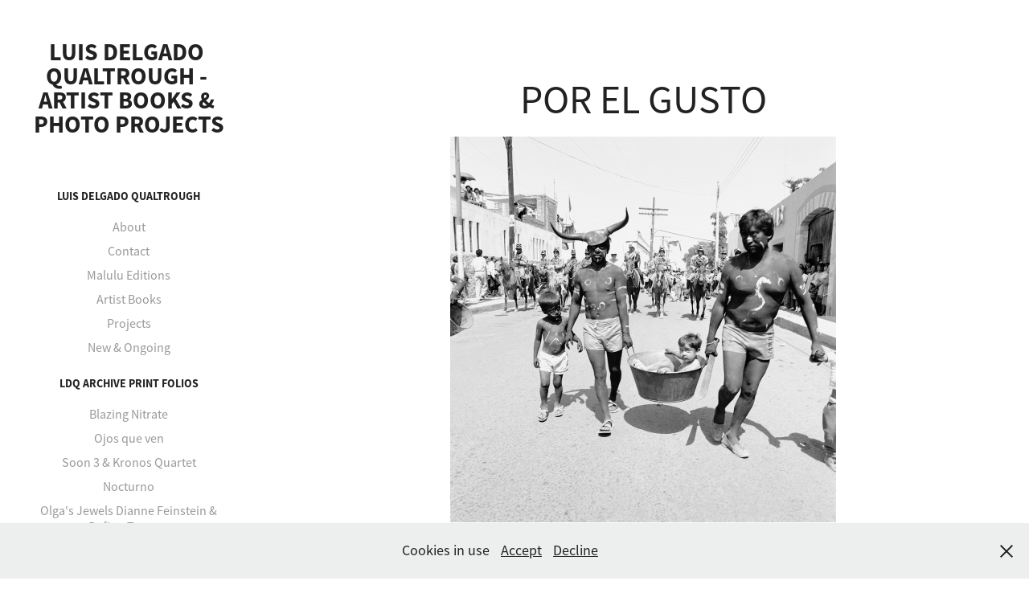

--- FILE ---
content_type: text/html; charset=utf-8
request_url: https://delgadofoto.com/por-el-gusto
body_size: 7892
content:
<!DOCTYPE HTML>
<html lang="en-US">
<head>
  <meta charset="UTF-8" />
  <meta name="viewport" content="width=device-width, initial-scale=1" />
      <meta name="keywords"  content="luisdelgado,photography,fotografía,artistbooks,librosdeartista,fineart,socialcomentary,chicano,mexamerican,mexicanphotography,fotografiamexicana,carnaval,puebla,huejotzingo,tlaxcala,mexic" />
      <meta name="description"  content="Luis Delgado Qualtrough photographer &amp; artist book maker. Fotografo y creador de libros de artista. Malulu Editions" />
      <meta name="twitter:card"  content="summary_large_image" />
      <meta name="twitter:site"  content="@AdobePortfolio" />
      <meta  property="og:title" content="Luis Delgado - Artist Books &amp; Fine Art Editions - Por el Gusto" />
      <meta  property="og:description" content="Luis Delgado Qualtrough photographer &amp; artist book maker. Fotografo y creador de libros de artista. Malulu Editions" />
      <meta  property="og:image" content="https://cdn.myportfolio.com/5f7e6b8930c021249117e0cd8ad22863/79cc8666-1122-4cb9-b2af-2ba9351951c7_car_1x1.jpg?h=3cd2aae87b35a9eec8465afd47e61b06" />
        <link rel="icon" href="https://cdn.myportfolio.com/5f7e6b8930c021249117e0cd8ad22863/5a4e9b77-1710-47f8-bcd0-d92446d0f626_carw_1x1x32.jpg?h=bf25584a07fafbc7a378801474fffa65" />
        <link rel="apple-touch-icon" href="https://cdn.myportfolio.com/5f7e6b8930c021249117e0cd8ad22863/b894d8fe-40a3-4944-808e-821860484c62_carw_1x1x180.jpg?h=292467315bbd86a5f4a9beeb8a1b02e2" />
      <link rel="stylesheet" href="/dist/css/main.css" type="text/css" />
      <link rel="stylesheet" href="https://cdn.myportfolio.com/5f7e6b8930c021249117e0cd8ad22863/601d2849571f894cf61814b467ed02d61756605255.css?h=ebb193284c12df9e0a85e6acccd2118a" type="text/css" />
    <link rel="canonical" href="https://delgadofoto.com/por-el-gusto" />
      <title>Luis Delgado - Artist Books &amp; Fine Art Editions - Por el Gusto</title>
    <script type="text/javascript" src="//use.typekit.net/ik/[base64].js?cb=8dae7d4d979f383d5ca1dd118e49b6878a07c580" async onload="
    try {
      window.Typekit.load();
    } catch (e) {
      console.warn('Typekit not loaded.');
    }
    "></script>
</head>
  <body class="transition-enabled">  <div class='page-background-video page-background-video-with-panel'>
  </div>
  <div class="js-responsive-nav">
    <div class="responsive-nav has-social">
      <div class="close-responsive-click-area js-close-responsive-nav">
        <div class="close-responsive-button"></div>
      </div>
          <nav data-hover-hint="nav">
              <ul class="group">
                  <li class="gallery-title"><a href="/luisdelgadoqualtrough" >Luis Delgado Qualtrough</a></li>
            <li class="project-title"><a href="/about" >About</a></li>
            <li class="project-title"><a href="/contact" >Contact</a></li>
            <li class="project-title"><a href="/malulueditions" >Malulu Editions</a></li>
            <li class="project-title"><a href="/artistbooks" >Artist Books</a></li>
            <li class="project-title"><a href="/printfolios" >Projects</a></li>
            <li class="project-title"><a href="/new-ongoing" >New &amp; Ongoing</a></li>
              </ul>
              <ul class="group">
                  <li class="gallery-title"><a href="/copy-of-projects" >LDQ Archive Print Folios</a></li>
            <li class="project-title"><a href="/copy-of-blazing-nitrate" >Blazing Nitrate</a></li>
            <li class="project-title"><a href="/copy-of-nocturno" >Ojos que ven</a></li>
            <li class="project-title"><a href="/soon-3-kronos-quartet" >Soon 3 &amp; Kronos Quartet</a></li>
            <li class="project-title"><a href="/copy-of-olgas-jewels-dianne-feinstein-rufino-tamayo" >Nocturno</a></li>
            <li class="project-title"><a href="/feinsteintamayo" >Olga's Jewels Dianne Feinstein &amp; Rufino Tamayo</a></li>
              </ul>
              <ul class="group">
                  <li class="gallery-title"><a href="/copy-of-arbor-the-organic-manifesto" >Panoramas</a></li>
            <li class="project-title"><a href="/catedral" >Catedral Metropolitana</a></li>
            <li class="project-title"><a href="/nevadadessert" >C-41 Nevada Pano</a></li>
              </ul>
              <ul class="group">
                  <li class="gallery-title"><a href="/cuadernos-mexicanos" >Cuadernos Mexicanos</a></li>
            <li class="project-title"><a href="/atlequisayan" >Atlequisayan Sierra Totonaco Portraits</a></li>
            <li class="project-title"><a href="/mexico-juvenil" >Mexico Juvenil</a></li>
            <li class="project-title"><a href="/nocturno" >Nocturno</a></li>
            <li class="project-title"><a href="/ojos" >Ojos que no ven</a></li>
            <li class="project-title"><a href="/copy-of-ojos-que-no-ven" >Ojos que ven</a></li>
            <li class="project-title"><a href="/tun" >Tun</a></li>
            <li class="project-title"><a href="/por-el-gusto" class="active">Por el Gusto</a></li>
            <li class="project-title"><a href="/copy-of-frases-celebres-mexicanas-1" >Frases Celebres Mexicanas</a></li>
            <li class="project-title"><a href="/cuentoscostenos" >Cuentos Costeños</a></li>
              </ul>
              <ul class="group">
                  <li class="gallery-title"><a href="/witness" >Witness</a></li>
            <li class="project-title"><a href="/no-release" >No Release</a></li>
              </ul>
              <ul class="group">
                  <li class="gallery-title"><a href="/glyphs" >Glyphs &amp; Signs</a></li>
            <li class="project-title"><a href="/copy-of-loteria-cosmologica" >Loteria Cosmologica</a></li>
            <li class="project-title"><a href="/codex-delgadensis" >Codex Delgadensis</a></li>
            <li class="project-title"><a href="/analisis" >Analisis Forense del Coco</a></li>
              </ul>
              <ul class="group">
                  <li class="gallery-title"><a href="/lament" >Lament</a></li>
            <li class="project-title"><a href="/capital-crimes" >Capital Crimes</a></li>
            <li class="project-title"><a href="/unfathomable" >Unfathomable Humanity</a></li>
            <li class="project-title"><a href="/circumstance" >Circumstance &amp; Volition</a></li>
              </ul>
              <ul class="group">
                  <li class="gallery-title"><a href="/foundreframed" >Found &amp; Reframed</a></li>
            <li class="project-title"><a href="/enigma" >Enigma</a></li>
            <li class="project-title"><a href="/copy-of-enigma" >Muse</a></li>
            <li class="project-title"><a href="/victuals" >Victuals</a></li>
            <li class="project-title"><a href="/betwixt" >Betwixt the sea</a></li>
            <li class="project-title"><a href="/glissandi" >Glissandi</a></li>
              </ul>
              <ul class="group">
                  <li class="gallery-title"><a href="/histiriography" >Historiography</a></li>
            <li class="project-title"><a href="/shadow" >Shadow</a></li>
            <li class="project-title"><a href="/powerties" >Power Ties</a></li>
            <li class="project-title"><a href="/tangomudo" >Tango Mudo</a></li>
            <li class="project-title"><a href="/monument" >Monument</a></li>
            <li class="project-title"><a href="/remembrance" >Remembrance</a></li>
            <li class="project-title"><a href="/persona" >Persona</a></li>
              </ul>
              <ul class="group">
                  <li class="gallery-title"><a href="/arbor-the-organic-manifesto" >Arbor &amp; The Organic Manifesto</a></li>
            <li class="project-title"><a href="/organic-manifesto" >The Organic Manifesto</a></li>
            <li class="project-title"><a href="/arbor" >Arbor</a></li>
              </ul>
              <ul class="group">
                  <li class="gallery-title"><a href="/observationsandinvetions" >Observations &amp; Inventions</a></li>
            <li class="project-title"><a href="/6-observations" >6 Observations</a></li>
            <li class="project-title"><a href="/sarabande" >Sarabande a quatre mains</a></li>
            <li class="project-title"><a href="/paredolia" >Paredolia</a></li>
            <li class="project-title"><a href="/mandala" >Mandala</a></li>
              </ul>
              <ul class="group">
                  <li class="gallery-title"><a href="/gridsrepetion" >Grids &amp; Repetition</a></li>
            <li class="project-title"><a href="/amuse-bouche" >Amuse Bouche</a></li>
            <li class="project-title"><a href="/mano" >Mano</a></li>
            <li class="project-title"><a href="/epigraph" >Epigraph</a></li>
              </ul>
              <ul class="group">
                  <li class="gallery-title"><a href="/hardlooking" >Hard Looking</a></li>
            <li class="project-title"><a href="/cuentos-chinos-1" >Cuentos Chinos</a></li>
            <li class="project-title"><a href="/alfilodelaluz" >Al Filo De La Luz</a></li>
            <li class="project-title"><a href="/muggles" >Muggles</a></li>
            <li class="project-title"><a href="/copy-of-rondo-variations" >Metropolis</a></li>
              </ul>
              <ul class="group">
                  <li class="gallery-title"><a href="/spacetime" >Space &amp; Time</a></li>
            <li class="project-title"><a href="/rear-window" >Rear Window</a></li>
            <li class="project-title"><a href="/rondo-variations" >Rondo Variations</a></li>
              </ul>
              <ul class="group">
                  <li class="gallery-title"><a href="/memorycontext" >Memory &amp; Context</a></li>
            <li class="project-title"><a href="/47-diaries-book" >47 Diaries</a></li>
            <li class="project-title"><a href="/stratigraphy" >Stratigraphy</a></li>
            <li class="project-title"><a href="/book-10-carbon-conundrums" >10 Carbon Conundrums</a></li>
              </ul>
              <ul class="group">
                  <li class="gallery-title"><a href="/artist-books" >Artist Books</a></li>
            <li class="project-title"><a href="/tarzanes" >Los Tarzanes</a></li>
            <li class="project-title"><a href="/talkingtome" >Are You Talking To Me</a></li>
            <li class="project-title"><a href="/dialogos-callejeros-1" >Dialogos Callejeros</a></li>
            <li class="project-title"><a href="/10-carbonconundrums" >10 Carbon Conundrums</a></li>
            <li class="project-title"><a href="/le-canto-por-un-pan" >Le Canto Por Un Pan</a></li>
            <li class="project-title"><a href="/frases-celebres-mexicanas" >Frases Celebres Mexicanas</a></li>
            <li class="project-title"><a href="/47-diaries" >47 Diaries</a></li>
            <li class="project-title"><a href="/tempestinateapot" >Tempest in a Teapot</a></li>
            <li class="project-title"><a href="/cuentos-chinos" >Cuentos Chinos</a></li>
            <li class="project-title"><a href="/deconstitution" >Deconstitution</a></li>
            <li class="project-title"><a href="/power-ties" >Power Ties</a></li>
            <li class="project-title"><a href="/unfathomable-humanity" >Unfathomable Humanity</a></li>
            <li class="project-title"><a href="/loteria-cosmologica" >Loteria Cosmologica</a></li>
            <li class="project-title"><a href="/nocturne" >Nocturne</a></li>
            <li class="project-title"><a href="/portrait-collection" >Portrait Collection Atlequisayan</a></li>
            <li class="project-title"><a href="/cubes" >Gordon's Cubes</a></li>
              </ul>
              <ul class="group">
                  <li class="gallery-title"><a href="/copy-of-reference-books" >Malulu Editions</a></li>
            <li class="project-title"><a href="/nocturnobook" >Nocturno</a></li>
            <li class="project-title"><a href="/ojos-que-ven" >Ojos Que Ven</a></li>
            <li class="project-title"><a href="/loteriabook" >La Loteria Cosmologica</a></li>
            <li class="project-title"><a href="/glyphssignsbook" >Glyphs &amp; Signs</a></li>
            <li class="project-title"><a href="/lamentbook" >Lament</a></li>
            <li class="project-title"><a href="/foundreframedbook" >Found &amp; Reframed</a></li>
            <li class="project-title"><a href="/histiriographybook" >Histiriography</a></li>
            <li class="project-title"><a href="/book-stratigraphies" >Stratigraphies</a></li>
            <li class="project-title"><a href="/unfathomable-humanity-a-guide" >Unfathomable Humanity a Guide</a></li>
              </ul>
              <ul class="group">
                  <li class="gallery-title"><a href="/trade-books" >Reference Books</a></li>
            <li class="project-title"><a href="/latinxphotography" >LatinX Photography in the United States</a></li>
            <li class="project-title"><a href="/book-noches-fieras" >Noches Fieras</a></li>
            <li class="project-title"><a href="/book-pulsion-urbaine" >Pulsion Urbaine</a></li>
              </ul>
              <div class="social pf-nav-social" data-hover-hint="navSocialIcons">
                <ul>
                        <li>
                          <a href="https://www.facebook.com/LuisDelgado.PhotoArtist/" target="_blank">
                            <svg xmlns="http://www.w3.org/2000/svg" xmlns:xlink="http://www.w3.org/1999/xlink" version="1.1" x="0px" y="0px" viewBox="0 0 30 24" xml:space="preserve" class="icon"><path d="M16.21 20h-3.26v-8h-1.63V9.24h1.63V7.59c0-2.25 0.92-3.59 3.53-3.59h2.17v2.76H17.3 c-1.02 0-1.08 0.39-1.08 1.11l0 1.38h2.46L18.38 12h-2.17V20z"/></svg>
                          </a>
                        </li>
                        <li>
                          <a href="https://www.instagram.com/delgadofoto/" target="_blank">
                            <svg version="1.1" id="Layer_1" xmlns="http://www.w3.org/2000/svg" xmlns:xlink="http://www.w3.org/1999/xlink" viewBox="0 0 30 24" style="enable-background:new 0 0 30 24;" xml:space="preserve" class="icon">
                            <g>
                              <path d="M15,5.4c2.1,0,2.4,0,3.2,0c0.8,0,1.2,0.2,1.5,0.3c0.4,0.1,0.6,0.3,0.9,0.6c0.3,0.3,0.5,0.5,0.6,0.9
                                c0.1,0.3,0.2,0.7,0.3,1.5c0,0.8,0,1.1,0,3.2s0,2.4,0,3.2c0,0.8-0.2,1.2-0.3,1.5c-0.1,0.4-0.3,0.6-0.6,0.9c-0.3,0.3-0.5,0.5-0.9,0.6
                                c-0.3,0.1-0.7,0.2-1.5,0.3c-0.8,0-1.1,0-3.2,0s-2.4,0-3.2,0c-0.8,0-1.2-0.2-1.5-0.3c-0.4-0.1-0.6-0.3-0.9-0.6
                                c-0.3-0.3-0.5-0.5-0.6-0.9c-0.1-0.3-0.2-0.7-0.3-1.5c0-0.8,0-1.1,0-3.2s0-2.4,0-3.2c0-0.8,0.2-1.2,0.3-1.5c0.1-0.4,0.3-0.6,0.6-0.9
                                c0.3-0.3,0.5-0.5,0.9-0.6c0.3-0.1,0.7-0.2,1.5-0.3C12.6,5.4,12.9,5.4,15,5.4 M15,4c-2.2,0-2.4,0-3.3,0c-0.9,0-1.4,0.2-1.9,0.4
                                c-0.5,0.2-1,0.5-1.4,0.9C7.9,5.8,7.6,6.2,7.4,6.8C7.2,7.3,7.1,7.9,7,8.7C7,9.6,7,9.8,7,12s0,2.4,0,3.3c0,0.9,0.2,1.4,0.4,1.9
                                c0.2,0.5,0.5,1,0.9,1.4c0.4,0.4,0.9,0.7,1.4,0.9c0.5,0.2,1.1,0.3,1.9,0.4c0.9,0,1.1,0,3.3,0s2.4,0,3.3,0c0.9,0,1.4-0.2,1.9-0.4
                                c0.5-0.2,1-0.5,1.4-0.9c0.4-0.4,0.7-0.9,0.9-1.4c0.2-0.5,0.3-1.1,0.4-1.9c0-0.9,0-1.1,0-3.3s0-2.4,0-3.3c0-0.9-0.2-1.4-0.4-1.9
                                c-0.2-0.5-0.5-1-0.9-1.4c-0.4-0.4-0.9-0.7-1.4-0.9c-0.5-0.2-1.1-0.3-1.9-0.4C17.4,4,17.2,4,15,4L15,4L15,4z"/>
                              <path d="M15,7.9c-2.3,0-4.1,1.8-4.1,4.1s1.8,4.1,4.1,4.1s4.1-1.8,4.1-4.1S17.3,7.9,15,7.9L15,7.9z M15,14.7c-1.5,0-2.7-1.2-2.7-2.7
                                c0-1.5,1.2-2.7,2.7-2.7s2.7,1.2,2.7,2.7C17.7,13.5,16.5,14.7,15,14.7L15,14.7z"/>
                              <path d="M20.2,7.7c0,0.5-0.4,1-1,1s-1-0.4-1-1s0.4-1,1-1S20.2,7.2,20.2,7.7L20.2,7.7z"/>
                            </g>
                            </svg>
                          </a>
                        </li>
                </ul>
              </div>
          </nav>
    </div>
  </div>
  <div class="site-wrap cfix js-site-wrap">
    <div class="site-container">
      <div class="site-content e2e-site-content">
        <div class="sidebar-content">
          <header class="site-header">
              <div class="logo-wrap" data-hover-hint="logo">
                    <div class="logo e2e-site-logo-text logo-text  ">
    <a href="/luisdelgadoqualtrough" class="preserve-whitespace">Luis Delgado Qualtrough - Artist Books &amp; Photo Projects</a>

</div>
              </div>
  <div class="hamburger-click-area js-hamburger">
    <div class="hamburger">
      <i></i>
      <i></i>
      <i></i>
    </div>
  </div>
          </header>
              <nav data-hover-hint="nav">
              <ul class="group">
                  <li class="gallery-title"><a href="/luisdelgadoqualtrough" >Luis Delgado Qualtrough</a></li>
            <li class="project-title"><a href="/about" >About</a></li>
            <li class="project-title"><a href="/contact" >Contact</a></li>
            <li class="project-title"><a href="/malulueditions" >Malulu Editions</a></li>
            <li class="project-title"><a href="/artistbooks" >Artist Books</a></li>
            <li class="project-title"><a href="/printfolios" >Projects</a></li>
            <li class="project-title"><a href="/new-ongoing" >New &amp; Ongoing</a></li>
              </ul>
              <ul class="group">
                  <li class="gallery-title"><a href="/copy-of-projects" >LDQ Archive Print Folios</a></li>
            <li class="project-title"><a href="/copy-of-blazing-nitrate" >Blazing Nitrate</a></li>
            <li class="project-title"><a href="/copy-of-nocturno" >Ojos que ven</a></li>
            <li class="project-title"><a href="/soon-3-kronos-quartet" >Soon 3 &amp; Kronos Quartet</a></li>
            <li class="project-title"><a href="/copy-of-olgas-jewels-dianne-feinstein-rufino-tamayo" >Nocturno</a></li>
            <li class="project-title"><a href="/feinsteintamayo" >Olga's Jewels Dianne Feinstein &amp; Rufino Tamayo</a></li>
              </ul>
              <ul class="group">
                  <li class="gallery-title"><a href="/copy-of-arbor-the-organic-manifesto" >Panoramas</a></li>
            <li class="project-title"><a href="/catedral" >Catedral Metropolitana</a></li>
            <li class="project-title"><a href="/nevadadessert" >C-41 Nevada Pano</a></li>
              </ul>
              <ul class="group">
                  <li class="gallery-title"><a href="/cuadernos-mexicanos" >Cuadernos Mexicanos</a></li>
            <li class="project-title"><a href="/atlequisayan" >Atlequisayan Sierra Totonaco Portraits</a></li>
            <li class="project-title"><a href="/mexico-juvenil" >Mexico Juvenil</a></li>
            <li class="project-title"><a href="/nocturno" >Nocturno</a></li>
            <li class="project-title"><a href="/ojos" >Ojos que no ven</a></li>
            <li class="project-title"><a href="/copy-of-ojos-que-no-ven" >Ojos que ven</a></li>
            <li class="project-title"><a href="/tun" >Tun</a></li>
            <li class="project-title"><a href="/por-el-gusto" class="active">Por el Gusto</a></li>
            <li class="project-title"><a href="/copy-of-frases-celebres-mexicanas-1" >Frases Celebres Mexicanas</a></li>
            <li class="project-title"><a href="/cuentoscostenos" >Cuentos Costeños</a></li>
              </ul>
              <ul class="group">
                  <li class="gallery-title"><a href="/witness" >Witness</a></li>
            <li class="project-title"><a href="/no-release" >No Release</a></li>
              </ul>
              <ul class="group">
                  <li class="gallery-title"><a href="/glyphs" >Glyphs &amp; Signs</a></li>
            <li class="project-title"><a href="/copy-of-loteria-cosmologica" >Loteria Cosmologica</a></li>
            <li class="project-title"><a href="/codex-delgadensis" >Codex Delgadensis</a></li>
            <li class="project-title"><a href="/analisis" >Analisis Forense del Coco</a></li>
              </ul>
              <ul class="group">
                  <li class="gallery-title"><a href="/lament" >Lament</a></li>
            <li class="project-title"><a href="/capital-crimes" >Capital Crimes</a></li>
            <li class="project-title"><a href="/unfathomable" >Unfathomable Humanity</a></li>
            <li class="project-title"><a href="/circumstance" >Circumstance &amp; Volition</a></li>
              </ul>
              <ul class="group">
                  <li class="gallery-title"><a href="/foundreframed" >Found &amp; Reframed</a></li>
            <li class="project-title"><a href="/enigma" >Enigma</a></li>
            <li class="project-title"><a href="/copy-of-enigma" >Muse</a></li>
            <li class="project-title"><a href="/victuals" >Victuals</a></li>
            <li class="project-title"><a href="/betwixt" >Betwixt the sea</a></li>
            <li class="project-title"><a href="/glissandi" >Glissandi</a></li>
              </ul>
              <ul class="group">
                  <li class="gallery-title"><a href="/histiriography" >Historiography</a></li>
            <li class="project-title"><a href="/shadow" >Shadow</a></li>
            <li class="project-title"><a href="/powerties" >Power Ties</a></li>
            <li class="project-title"><a href="/tangomudo" >Tango Mudo</a></li>
            <li class="project-title"><a href="/monument" >Monument</a></li>
            <li class="project-title"><a href="/remembrance" >Remembrance</a></li>
            <li class="project-title"><a href="/persona" >Persona</a></li>
              </ul>
              <ul class="group">
                  <li class="gallery-title"><a href="/arbor-the-organic-manifesto" >Arbor &amp; The Organic Manifesto</a></li>
            <li class="project-title"><a href="/organic-manifesto" >The Organic Manifesto</a></li>
            <li class="project-title"><a href="/arbor" >Arbor</a></li>
              </ul>
              <ul class="group">
                  <li class="gallery-title"><a href="/observationsandinvetions" >Observations &amp; Inventions</a></li>
            <li class="project-title"><a href="/6-observations" >6 Observations</a></li>
            <li class="project-title"><a href="/sarabande" >Sarabande a quatre mains</a></li>
            <li class="project-title"><a href="/paredolia" >Paredolia</a></li>
            <li class="project-title"><a href="/mandala" >Mandala</a></li>
              </ul>
              <ul class="group">
                  <li class="gallery-title"><a href="/gridsrepetion" >Grids &amp; Repetition</a></li>
            <li class="project-title"><a href="/amuse-bouche" >Amuse Bouche</a></li>
            <li class="project-title"><a href="/mano" >Mano</a></li>
            <li class="project-title"><a href="/epigraph" >Epigraph</a></li>
              </ul>
              <ul class="group">
                  <li class="gallery-title"><a href="/hardlooking" >Hard Looking</a></li>
            <li class="project-title"><a href="/cuentos-chinos-1" >Cuentos Chinos</a></li>
            <li class="project-title"><a href="/alfilodelaluz" >Al Filo De La Luz</a></li>
            <li class="project-title"><a href="/muggles" >Muggles</a></li>
            <li class="project-title"><a href="/copy-of-rondo-variations" >Metropolis</a></li>
              </ul>
              <ul class="group">
                  <li class="gallery-title"><a href="/spacetime" >Space &amp; Time</a></li>
            <li class="project-title"><a href="/rear-window" >Rear Window</a></li>
            <li class="project-title"><a href="/rondo-variations" >Rondo Variations</a></li>
              </ul>
              <ul class="group">
                  <li class="gallery-title"><a href="/memorycontext" >Memory &amp; Context</a></li>
            <li class="project-title"><a href="/47-diaries-book" >47 Diaries</a></li>
            <li class="project-title"><a href="/stratigraphy" >Stratigraphy</a></li>
            <li class="project-title"><a href="/book-10-carbon-conundrums" >10 Carbon Conundrums</a></li>
              </ul>
              <ul class="group">
                  <li class="gallery-title"><a href="/artist-books" >Artist Books</a></li>
            <li class="project-title"><a href="/tarzanes" >Los Tarzanes</a></li>
            <li class="project-title"><a href="/talkingtome" >Are You Talking To Me</a></li>
            <li class="project-title"><a href="/dialogos-callejeros-1" >Dialogos Callejeros</a></li>
            <li class="project-title"><a href="/10-carbonconundrums" >10 Carbon Conundrums</a></li>
            <li class="project-title"><a href="/le-canto-por-un-pan" >Le Canto Por Un Pan</a></li>
            <li class="project-title"><a href="/frases-celebres-mexicanas" >Frases Celebres Mexicanas</a></li>
            <li class="project-title"><a href="/47-diaries" >47 Diaries</a></li>
            <li class="project-title"><a href="/tempestinateapot" >Tempest in a Teapot</a></li>
            <li class="project-title"><a href="/cuentos-chinos" >Cuentos Chinos</a></li>
            <li class="project-title"><a href="/deconstitution" >Deconstitution</a></li>
            <li class="project-title"><a href="/power-ties" >Power Ties</a></li>
            <li class="project-title"><a href="/unfathomable-humanity" >Unfathomable Humanity</a></li>
            <li class="project-title"><a href="/loteria-cosmologica" >Loteria Cosmologica</a></li>
            <li class="project-title"><a href="/nocturne" >Nocturne</a></li>
            <li class="project-title"><a href="/portrait-collection" >Portrait Collection Atlequisayan</a></li>
            <li class="project-title"><a href="/cubes" >Gordon's Cubes</a></li>
              </ul>
              <ul class="group">
                  <li class="gallery-title"><a href="/copy-of-reference-books" >Malulu Editions</a></li>
            <li class="project-title"><a href="/nocturnobook" >Nocturno</a></li>
            <li class="project-title"><a href="/ojos-que-ven" >Ojos Que Ven</a></li>
            <li class="project-title"><a href="/loteriabook" >La Loteria Cosmologica</a></li>
            <li class="project-title"><a href="/glyphssignsbook" >Glyphs &amp; Signs</a></li>
            <li class="project-title"><a href="/lamentbook" >Lament</a></li>
            <li class="project-title"><a href="/foundreframedbook" >Found &amp; Reframed</a></li>
            <li class="project-title"><a href="/histiriographybook" >Histiriography</a></li>
            <li class="project-title"><a href="/book-stratigraphies" >Stratigraphies</a></li>
            <li class="project-title"><a href="/unfathomable-humanity-a-guide" >Unfathomable Humanity a Guide</a></li>
              </ul>
              <ul class="group">
                  <li class="gallery-title"><a href="/trade-books" >Reference Books</a></li>
            <li class="project-title"><a href="/latinxphotography" >LatinX Photography in the United States</a></li>
            <li class="project-title"><a href="/book-noches-fieras" >Noches Fieras</a></li>
            <li class="project-title"><a href="/book-pulsion-urbaine" >Pulsion Urbaine</a></li>
              </ul>
                  <div class="social pf-nav-social" data-hover-hint="navSocialIcons">
                    <ul>
                            <li>
                              <a href="https://www.facebook.com/LuisDelgado.PhotoArtist/" target="_blank">
                                <svg xmlns="http://www.w3.org/2000/svg" xmlns:xlink="http://www.w3.org/1999/xlink" version="1.1" x="0px" y="0px" viewBox="0 0 30 24" xml:space="preserve" class="icon"><path d="M16.21 20h-3.26v-8h-1.63V9.24h1.63V7.59c0-2.25 0.92-3.59 3.53-3.59h2.17v2.76H17.3 c-1.02 0-1.08 0.39-1.08 1.11l0 1.38h2.46L18.38 12h-2.17V20z"/></svg>
                              </a>
                            </li>
                            <li>
                              <a href="https://www.instagram.com/delgadofoto/" target="_blank">
                                <svg version="1.1" id="Layer_1" xmlns="http://www.w3.org/2000/svg" xmlns:xlink="http://www.w3.org/1999/xlink" viewBox="0 0 30 24" style="enable-background:new 0 0 30 24;" xml:space="preserve" class="icon">
                                <g>
                                  <path d="M15,5.4c2.1,0,2.4,0,3.2,0c0.8,0,1.2,0.2,1.5,0.3c0.4,0.1,0.6,0.3,0.9,0.6c0.3,0.3,0.5,0.5,0.6,0.9
                                    c0.1,0.3,0.2,0.7,0.3,1.5c0,0.8,0,1.1,0,3.2s0,2.4,0,3.2c0,0.8-0.2,1.2-0.3,1.5c-0.1,0.4-0.3,0.6-0.6,0.9c-0.3,0.3-0.5,0.5-0.9,0.6
                                    c-0.3,0.1-0.7,0.2-1.5,0.3c-0.8,0-1.1,0-3.2,0s-2.4,0-3.2,0c-0.8,0-1.2-0.2-1.5-0.3c-0.4-0.1-0.6-0.3-0.9-0.6
                                    c-0.3-0.3-0.5-0.5-0.6-0.9c-0.1-0.3-0.2-0.7-0.3-1.5c0-0.8,0-1.1,0-3.2s0-2.4,0-3.2c0-0.8,0.2-1.2,0.3-1.5c0.1-0.4,0.3-0.6,0.6-0.9
                                    c0.3-0.3,0.5-0.5,0.9-0.6c0.3-0.1,0.7-0.2,1.5-0.3C12.6,5.4,12.9,5.4,15,5.4 M15,4c-2.2,0-2.4,0-3.3,0c-0.9,0-1.4,0.2-1.9,0.4
                                    c-0.5,0.2-1,0.5-1.4,0.9C7.9,5.8,7.6,6.2,7.4,6.8C7.2,7.3,7.1,7.9,7,8.7C7,9.6,7,9.8,7,12s0,2.4,0,3.3c0,0.9,0.2,1.4,0.4,1.9
                                    c0.2,0.5,0.5,1,0.9,1.4c0.4,0.4,0.9,0.7,1.4,0.9c0.5,0.2,1.1,0.3,1.9,0.4c0.9,0,1.1,0,3.3,0s2.4,0,3.3,0c0.9,0,1.4-0.2,1.9-0.4
                                    c0.5-0.2,1-0.5,1.4-0.9c0.4-0.4,0.7-0.9,0.9-1.4c0.2-0.5,0.3-1.1,0.4-1.9c0-0.9,0-1.1,0-3.3s0-2.4,0-3.3c0-0.9-0.2-1.4-0.4-1.9
                                    c-0.2-0.5-0.5-1-0.9-1.4c-0.4-0.4-0.9-0.7-1.4-0.9c-0.5-0.2-1.1-0.3-1.9-0.4C17.4,4,17.2,4,15,4L15,4L15,4z"/>
                                  <path d="M15,7.9c-2.3,0-4.1,1.8-4.1,4.1s1.8,4.1,4.1,4.1s4.1-1.8,4.1-4.1S17.3,7.9,15,7.9L15,7.9z M15,14.7c-1.5,0-2.7-1.2-2.7-2.7
                                    c0-1.5,1.2-2.7,2.7-2.7s2.7,1.2,2.7,2.7C17.7,13.5,16.5,14.7,15,14.7L15,14.7z"/>
                                  <path d="M20.2,7.7c0,0.5-0.4,1-1,1s-1-0.4-1-1s0.4-1,1-1S20.2,7.2,20.2,7.7L20.2,7.7z"/>
                                </g>
                                </svg>
                              </a>
                            </li>
                    </ul>
                  </div>
              </nav>
        </div>
        <main>
  <div class="page-container" data-context="page.page.container" data-hover-hint="pageContainer">
    <section class="page standard-modules">
        <header class="page-header content" data-context="pages" data-identity="id:p5b6f5968b276ed3da6bb29667a4c2dc24e774d2e313045249a2fb" data-hover-hint="pageHeader" data-hover-hint-id="p5b6f5968b276ed3da6bb29667a4c2dc24e774d2e313045249a2fb">
            <h1 class="title preserve-whitespace e2e-site-page-title">Por el Gusto</h1>
            <p class="description"></p>
        </header>
      <div class="page-content js-page-content" data-context="pages" data-identity="id:p5b6f5968b276ed3da6bb29667a4c2dc24e774d2e313045249a2fb">
        <div id="project-canvas" class="js-project-modules modules content">
          <div id="project-modules">
              
              <div class="project-module module image project-module-image js-js-project-module"  style="padding-top: px;
padding-bottom: px;
  width: 50%;
">

  

  
     <div class="js-lightbox" data-src="https://cdn.myportfolio.com/5f7e6b8930c021249117e0cd8ad22863/9ec82ff6-4943-4a78-b962-e381acee437d.jpg?h=e6e5a8c4ea86151826283688b2aaf9c2">
           <img
             class="js-lazy e2e-site-project-module-image"
             src="[data-uri]"
             data-src="https://cdn.myportfolio.com/5f7e6b8930c021249117e0cd8ad22863/9ec82ff6-4943-4a78-b962-e381acee437d_rw_1920.jpg?h=3ca6e6cd135ea3a07915640ca15a3a5a"
             data-srcset="https://cdn.myportfolio.com/5f7e6b8930c021249117e0cd8ad22863/9ec82ff6-4943-4a78-b962-e381acee437d_rw_600.jpg?h=15f3c5f37d8f8ecdd6c14eac06694944 600w,https://cdn.myportfolio.com/5f7e6b8930c021249117e0cd8ad22863/9ec82ff6-4943-4a78-b962-e381acee437d_rw_1200.jpg?h=19e90c4c6e860947f300e215cf43b0d3 1200w,https://cdn.myportfolio.com/5f7e6b8930c021249117e0cd8ad22863/9ec82ff6-4943-4a78-b962-e381acee437d_rw_1920.jpg?h=3ca6e6cd135ea3a07915640ca15a3a5a 1920w,"
             data-sizes="(max-width: 1920px) 100vw, 1920px"
             width="1920"
             height="0"
             style="padding-bottom: 100%; background: rgba(0, 0, 0, 0.03)"
             
           >
     </div>
  

</div>

              
              
              
              
              
              
              
              
              
              
              
              
              
              <div class="project-module module text project-module-text align- js-project-module e2e-site-project-module-text">
  <div class="rich-text js-text-editable module-text"><div style="text-align:center;"><span style="font-size:36px;" class="texteditor-inline-fontsize">Por el gusto</span></div><div style="text-align:center;"><span style="font-size:36px;" class="texteditor-inline-fontsize">For the love of it</span></div><div style="text-align:center;"><span style="font-size:18px;" class="texteditor-inline-fontsize">Carnaval, Puebla &amp; Tlaxcala, Mexico</span></div><div style="text-align:center;"><span style="font-size:18px;" class="texteditor-inline-fontsize">1981 - 1988</span></div><div style="text-align:center;">Print Folio 2012</div><div style="text-align:center;">Archival pigment on paper</div><div style="text-align:center;">13" x 19"<br> <br>Print Folio available at Malulu Editions</div><div style="text-align:center;">Vintage gsp available at Malulu Editions<br><br>© Luis Delgado 2012<br><br></div></div>
</div>

              
              
              
              
              
              
              
              
              
              
              
              <div class="project-module module media_collection project-module-media_collection" data-id="m5b6f5968b3442a6820ff06ec1806bb098b7775cbddf8dc9d2d856"  style="padding-top: px;
padding-bottom: px;
">
  <div class="grid--main js-grid-main" data-grid-max-images="
  ">
    <div class="grid__item-container js-grid-item-container" data-flex-grow="363.96629941672" style="width:363.96629941672px; flex-grow:363.96629941672;" data-width="1920" data-height="1371">
      <script type="text/html" class="js-lightbox-slide-content">
        <div class="grid__image-wrapper">
          <img src="https://cdn.myportfolio.com/5f7e6b8930c021249117e0cd8ad22863/1c82658d-1f47-4362-bc89-d658760b51f7_rw_1920.jpg?h=6bff4494d51bbbf7c9589f0ed8c89286" srcset="https://cdn.myportfolio.com/5f7e6b8930c021249117e0cd8ad22863/1c82658d-1f47-4362-bc89-d658760b51f7_rw_600.jpg?h=63dc56615a310e1a6e30267295aadbf5 600w,https://cdn.myportfolio.com/5f7e6b8930c021249117e0cd8ad22863/1c82658d-1f47-4362-bc89-d658760b51f7_rw_1200.jpg?h=c0a9bc877f38f35668642a3afb1e0f35 1200w,https://cdn.myportfolio.com/5f7e6b8930c021249117e0cd8ad22863/1c82658d-1f47-4362-bc89-d658760b51f7_rw_1920.jpg?h=6bff4494d51bbbf7c9589f0ed8c89286 1920w,"  sizes="(max-width: 1920px) 100vw, 1920px">
        <div>
      </script>
      <img
        class="grid__item-image js-grid__item-image grid__item-image-lazy js-lazy"
        src="[data-uri]"
        
        data-src="https://cdn.myportfolio.com/5f7e6b8930c021249117e0cd8ad22863/1c82658d-1f47-4362-bc89-d658760b51f7_rw_1920.jpg?h=6bff4494d51bbbf7c9589f0ed8c89286"
        data-srcset="https://cdn.myportfolio.com/5f7e6b8930c021249117e0cd8ad22863/1c82658d-1f47-4362-bc89-d658760b51f7_rw_600.jpg?h=63dc56615a310e1a6e30267295aadbf5 600w,https://cdn.myportfolio.com/5f7e6b8930c021249117e0cd8ad22863/1c82658d-1f47-4362-bc89-d658760b51f7_rw_1200.jpg?h=c0a9bc877f38f35668642a3afb1e0f35 1200w,https://cdn.myportfolio.com/5f7e6b8930c021249117e0cd8ad22863/1c82658d-1f47-4362-bc89-d658760b51f7_rw_1920.jpg?h=6bff4494d51bbbf7c9589f0ed8c89286 1920w,"
      >
      <span class="grid__item-filler" style="padding-bottom:71.435185185185%;"></span>
    </div>
    <div class="grid__item-container js-grid-item-container" data-flex-grow="259.38823529412" style="width:259.38823529412px; flex-grow:259.38823529412;" data-width="848" data-height="850">
      <script type="text/html" class="js-lightbox-slide-content">
        <div class="grid__image-wrapper">
          <img src="https://cdn.myportfolio.com/5f7e6b8930c021249117e0cd8ad22863/ab8ea6be-6313-402b-8b37-9ed0ba3cef5a_rw_1200.jpg?h=64dcb81ccec409fd35fe0ae447970f60" srcset="https://cdn.myportfolio.com/5f7e6b8930c021249117e0cd8ad22863/ab8ea6be-6313-402b-8b37-9ed0ba3cef5a_rw_600.jpg?h=8e4842e89883de49f8a94ad005d1aa40 600w,https://cdn.myportfolio.com/5f7e6b8930c021249117e0cd8ad22863/ab8ea6be-6313-402b-8b37-9ed0ba3cef5a_rw_1200.jpg?h=64dcb81ccec409fd35fe0ae447970f60 848w,"  sizes="(max-width: 848px) 100vw, 848px">
        <div>
      </script>
      <img
        class="grid__item-image js-grid__item-image grid__item-image-lazy js-lazy"
        src="[data-uri]"
        
        data-src="https://cdn.myportfolio.com/5f7e6b8930c021249117e0cd8ad22863/ab8ea6be-6313-402b-8b37-9ed0ba3cef5a_rw_1200.jpg?h=64dcb81ccec409fd35fe0ae447970f60"
        data-srcset="https://cdn.myportfolio.com/5f7e6b8930c021249117e0cd8ad22863/ab8ea6be-6313-402b-8b37-9ed0ba3cef5a_rw_600.jpg?h=8e4842e89883de49f8a94ad005d1aa40 600w,https://cdn.myportfolio.com/5f7e6b8930c021249117e0cd8ad22863/ab8ea6be-6313-402b-8b37-9ed0ba3cef5a_rw_1200.jpg?h=64dcb81ccec409fd35fe0ae447970f60 848w,"
      >
      <span class="grid__item-filler" style="padding-bottom:100.2358490566%;"></span>
    </div>
    <div class="grid__item-container js-grid-item-container" data-flex-grow="260" style="width:260px; flex-grow:260;" data-width="850" data-height="850">
      <script type="text/html" class="js-lightbox-slide-content">
        <div class="grid__image-wrapper">
          <img src="https://cdn.myportfolio.com/5f7e6b8930c021249117e0cd8ad22863/b8b7223b-82b8-4a41-b808-cdabfb26ae84_rw_1200.jpg?h=f529f479c6a726a2ac36aaa36ffef42d" srcset="https://cdn.myportfolio.com/5f7e6b8930c021249117e0cd8ad22863/b8b7223b-82b8-4a41-b808-cdabfb26ae84_rw_600.jpg?h=1220c81cc8d9a9c3c63249774bb1fac1 600w,https://cdn.myportfolio.com/5f7e6b8930c021249117e0cd8ad22863/b8b7223b-82b8-4a41-b808-cdabfb26ae84_rw_1200.jpg?h=f529f479c6a726a2ac36aaa36ffef42d 850w,"  sizes="(max-width: 850px) 100vw, 850px">
        <div>
      </script>
      <img
        class="grid__item-image js-grid__item-image grid__item-image-lazy js-lazy"
        src="[data-uri]"
        
        data-src="https://cdn.myportfolio.com/5f7e6b8930c021249117e0cd8ad22863/b8b7223b-82b8-4a41-b808-cdabfb26ae84_rw_1200.jpg?h=f529f479c6a726a2ac36aaa36ffef42d"
        data-srcset="https://cdn.myportfolio.com/5f7e6b8930c021249117e0cd8ad22863/b8b7223b-82b8-4a41-b808-cdabfb26ae84_rw_600.jpg?h=1220c81cc8d9a9c3c63249774bb1fac1 600w,https://cdn.myportfolio.com/5f7e6b8930c021249117e0cd8ad22863/b8b7223b-82b8-4a41-b808-cdabfb26ae84_rw_1200.jpg?h=f529f479c6a726a2ac36aaa36ffef42d 850w,"
      >
      <span class="grid__item-filler" style="padding-bottom:100%;"></span>
    </div>
    <div class="grid__item-container js-grid-item-container" data-flex-grow="260" style="width:260px; flex-grow:260;" data-width="850" data-height="850">
      <script type="text/html" class="js-lightbox-slide-content">
        <div class="grid__image-wrapper">
          <img src="https://cdn.myportfolio.com/5f7e6b8930c021249117e0cd8ad22863/3aa241b9-fb00-4796-a359-9f558afaaf89_rw_1200.jpg?h=8c4bd63a3f04e9243a414ce31490b740" srcset="https://cdn.myportfolio.com/5f7e6b8930c021249117e0cd8ad22863/3aa241b9-fb00-4796-a359-9f558afaaf89_rw_600.jpg?h=b8168d8bfb1d6cd6d9aa57789a40a241 600w,https://cdn.myportfolio.com/5f7e6b8930c021249117e0cd8ad22863/3aa241b9-fb00-4796-a359-9f558afaaf89_rw_1200.jpg?h=8c4bd63a3f04e9243a414ce31490b740 850w,"  sizes="(max-width: 850px) 100vw, 850px">
        <div>
      </script>
      <img
        class="grid__item-image js-grid__item-image grid__item-image-lazy js-lazy"
        src="[data-uri]"
        
        data-src="https://cdn.myportfolio.com/5f7e6b8930c021249117e0cd8ad22863/3aa241b9-fb00-4796-a359-9f558afaaf89_rw_1200.jpg?h=8c4bd63a3f04e9243a414ce31490b740"
        data-srcset="https://cdn.myportfolio.com/5f7e6b8930c021249117e0cd8ad22863/3aa241b9-fb00-4796-a359-9f558afaaf89_rw_600.jpg?h=b8168d8bfb1d6cd6d9aa57789a40a241 600w,https://cdn.myportfolio.com/5f7e6b8930c021249117e0cd8ad22863/3aa241b9-fb00-4796-a359-9f558afaaf89_rw_1200.jpg?h=8c4bd63a3f04e9243a414ce31490b740 850w,"
      >
      <span class="grid__item-filler" style="padding-bottom:100%;"></span>
    </div>
    <div class="grid__item-container js-grid-item-container" data-flex-grow="260" style="width:260px; flex-grow:260;" data-width="850" data-height="850">
      <script type="text/html" class="js-lightbox-slide-content">
        <div class="grid__image-wrapper">
          <img src="https://cdn.myportfolio.com/5f7e6b8930c021249117e0cd8ad22863/4387ea11-ddfe-4d74-957f-6d068b44138c_rw_1200.jpg?h=8ca616e693c20bc0c71f4618a071b22c" srcset="https://cdn.myportfolio.com/5f7e6b8930c021249117e0cd8ad22863/4387ea11-ddfe-4d74-957f-6d068b44138c_rw_600.jpg?h=432532db9ccbf18a8f3525773bf6aa57 600w,https://cdn.myportfolio.com/5f7e6b8930c021249117e0cd8ad22863/4387ea11-ddfe-4d74-957f-6d068b44138c_rw_1200.jpg?h=8ca616e693c20bc0c71f4618a071b22c 850w,"  sizes="(max-width: 850px) 100vw, 850px">
        <div>
      </script>
      <img
        class="grid__item-image js-grid__item-image grid__item-image-lazy js-lazy"
        src="[data-uri]"
        
        data-src="https://cdn.myportfolio.com/5f7e6b8930c021249117e0cd8ad22863/4387ea11-ddfe-4d74-957f-6d068b44138c_rw_1200.jpg?h=8ca616e693c20bc0c71f4618a071b22c"
        data-srcset="https://cdn.myportfolio.com/5f7e6b8930c021249117e0cd8ad22863/4387ea11-ddfe-4d74-957f-6d068b44138c_rw_600.jpg?h=432532db9ccbf18a8f3525773bf6aa57 600w,https://cdn.myportfolio.com/5f7e6b8930c021249117e0cd8ad22863/4387ea11-ddfe-4d74-957f-6d068b44138c_rw_1200.jpg?h=8ca616e693c20bc0c71f4618a071b22c 850w,"
      >
      <span class="grid__item-filler" style="padding-bottom:100%;"></span>
    </div>
    <div class="grid__item-container js-grid-item-container" data-flex-grow="258.77647058824" style="width:258.77647058824px; flex-grow:258.77647058824;" data-width="846" data-height="850">
      <script type="text/html" class="js-lightbox-slide-content">
        <div class="grid__image-wrapper">
          <img src="https://cdn.myportfolio.com/5f7e6b8930c021249117e0cd8ad22863/c73bc1ad-2e05-412e-8456-b5cefd014a99_rw_1200.jpg?h=03b4e591dd07e9d5174b8a24073ae7aa" srcset="https://cdn.myportfolio.com/5f7e6b8930c021249117e0cd8ad22863/c73bc1ad-2e05-412e-8456-b5cefd014a99_rw_600.jpg?h=e650cb2e51788fb6b3173357507bf958 600w,https://cdn.myportfolio.com/5f7e6b8930c021249117e0cd8ad22863/c73bc1ad-2e05-412e-8456-b5cefd014a99_rw_1200.jpg?h=03b4e591dd07e9d5174b8a24073ae7aa 846w,"  sizes="(max-width: 846px) 100vw, 846px">
        <div>
      </script>
      <img
        class="grid__item-image js-grid__item-image grid__item-image-lazy js-lazy"
        src="[data-uri]"
        
        data-src="https://cdn.myportfolio.com/5f7e6b8930c021249117e0cd8ad22863/c73bc1ad-2e05-412e-8456-b5cefd014a99_rw_1200.jpg?h=03b4e591dd07e9d5174b8a24073ae7aa"
        data-srcset="https://cdn.myportfolio.com/5f7e6b8930c021249117e0cd8ad22863/c73bc1ad-2e05-412e-8456-b5cefd014a99_rw_600.jpg?h=e650cb2e51788fb6b3173357507bf958 600w,https://cdn.myportfolio.com/5f7e6b8930c021249117e0cd8ad22863/c73bc1ad-2e05-412e-8456-b5cefd014a99_rw_1200.jpg?h=03b4e591dd07e9d5174b8a24073ae7aa 846w,"
      >
      <span class="grid__item-filler" style="padding-bottom:100.47281323877%;"></span>
    </div>
    <div class="grid__item-container js-grid-item-container" data-flex-grow="258.47058823529" style="width:258.47058823529px; flex-grow:258.47058823529;" data-width="845" data-height="850">
      <script type="text/html" class="js-lightbox-slide-content">
        <div class="grid__image-wrapper">
          <img src="https://cdn.myportfolio.com/5f7e6b8930c021249117e0cd8ad22863/7167cc18-eac2-4232-ae6d-9b0f6bfef371_rw_1200.jpg?h=a953246bcecbee1d32ce3320e9dde415" srcset="https://cdn.myportfolio.com/5f7e6b8930c021249117e0cd8ad22863/7167cc18-eac2-4232-ae6d-9b0f6bfef371_rw_600.jpg?h=1ec22774637e46470d1808bbec2a15a6 600w,https://cdn.myportfolio.com/5f7e6b8930c021249117e0cd8ad22863/7167cc18-eac2-4232-ae6d-9b0f6bfef371_rw_1200.jpg?h=a953246bcecbee1d32ce3320e9dde415 845w,"  sizes="(max-width: 845px) 100vw, 845px">
        <div>
      </script>
      <img
        class="grid__item-image js-grid__item-image grid__item-image-lazy js-lazy"
        src="[data-uri]"
        
        data-src="https://cdn.myportfolio.com/5f7e6b8930c021249117e0cd8ad22863/7167cc18-eac2-4232-ae6d-9b0f6bfef371_rw_1200.jpg?h=a953246bcecbee1d32ce3320e9dde415"
        data-srcset="https://cdn.myportfolio.com/5f7e6b8930c021249117e0cd8ad22863/7167cc18-eac2-4232-ae6d-9b0f6bfef371_rw_600.jpg?h=1ec22774637e46470d1808bbec2a15a6 600w,https://cdn.myportfolio.com/5f7e6b8930c021249117e0cd8ad22863/7167cc18-eac2-4232-ae6d-9b0f6bfef371_rw_1200.jpg?h=a953246bcecbee1d32ce3320e9dde415 845w,"
      >
      <span class="grid__item-filler" style="padding-bottom:100.59171597633%;"></span>
    </div>
    <div class="grid__item-container js-grid-item-container" data-flex-grow="260" style="width:260px; flex-grow:260;" data-width="850" data-height="850">
      <script type="text/html" class="js-lightbox-slide-content">
        <div class="grid__image-wrapper">
          <img src="https://cdn.myportfolio.com/5f7e6b8930c021249117e0cd8ad22863/ce136418-4c14-44a3-9256-f51b7c6345b6_rw_1200.jpg?h=7789962c0f5390961a7791212e4682c3" srcset="https://cdn.myportfolio.com/5f7e6b8930c021249117e0cd8ad22863/ce136418-4c14-44a3-9256-f51b7c6345b6_rw_600.jpg?h=cda4ac390cf0b6949b03301f2b44efe0 600w,https://cdn.myportfolio.com/5f7e6b8930c021249117e0cd8ad22863/ce136418-4c14-44a3-9256-f51b7c6345b6_rw_1200.jpg?h=7789962c0f5390961a7791212e4682c3 850w,"  sizes="(max-width: 850px) 100vw, 850px">
        <div>
      </script>
      <img
        class="grid__item-image js-grid__item-image grid__item-image-lazy js-lazy"
        src="[data-uri]"
        
        data-src="https://cdn.myportfolio.com/5f7e6b8930c021249117e0cd8ad22863/ce136418-4c14-44a3-9256-f51b7c6345b6_rw_1200.jpg?h=7789962c0f5390961a7791212e4682c3"
        data-srcset="https://cdn.myportfolio.com/5f7e6b8930c021249117e0cd8ad22863/ce136418-4c14-44a3-9256-f51b7c6345b6_rw_600.jpg?h=cda4ac390cf0b6949b03301f2b44efe0 600w,https://cdn.myportfolio.com/5f7e6b8930c021249117e0cd8ad22863/ce136418-4c14-44a3-9256-f51b7c6345b6_rw_1200.jpg?h=7789962c0f5390961a7791212e4682c3 850w,"
      >
      <span class="grid__item-filler" style="padding-bottom:100%;"></span>
    </div>
    <div class="grid__item-container js-grid-item-container" data-flex-grow="260" style="width:260px; flex-grow:260;" data-width="850" data-height="850">
      <script type="text/html" class="js-lightbox-slide-content">
        <div class="grid__image-wrapper">
          <img src="https://cdn.myportfolio.com/5f7e6b8930c021249117e0cd8ad22863/48264aa6-1150-494c-b320-cbf9b260ea42_rw_1200.jpg?h=91496ff0f6acb35849a60fc79d50db45" srcset="https://cdn.myportfolio.com/5f7e6b8930c021249117e0cd8ad22863/48264aa6-1150-494c-b320-cbf9b260ea42_rw_600.jpg?h=40def108235c46a36c731a2b2d0c4f34 600w,https://cdn.myportfolio.com/5f7e6b8930c021249117e0cd8ad22863/48264aa6-1150-494c-b320-cbf9b260ea42_rw_1200.jpg?h=91496ff0f6acb35849a60fc79d50db45 850w,"  sizes="(max-width: 850px) 100vw, 850px">
        <div>
      </script>
      <img
        class="grid__item-image js-grid__item-image grid__item-image-lazy js-lazy"
        src="[data-uri]"
        
        data-src="https://cdn.myportfolio.com/5f7e6b8930c021249117e0cd8ad22863/48264aa6-1150-494c-b320-cbf9b260ea42_rw_1200.jpg?h=91496ff0f6acb35849a60fc79d50db45"
        data-srcset="https://cdn.myportfolio.com/5f7e6b8930c021249117e0cd8ad22863/48264aa6-1150-494c-b320-cbf9b260ea42_rw_600.jpg?h=40def108235c46a36c731a2b2d0c4f34 600w,https://cdn.myportfolio.com/5f7e6b8930c021249117e0cd8ad22863/48264aa6-1150-494c-b320-cbf9b260ea42_rw_1200.jpg?h=91496ff0f6acb35849a60fc79d50db45 850w,"
      >
      <span class="grid__item-filler" style="padding-bottom:100%;"></span>
    </div>
    <div class="grid__item-container js-grid-item-container" data-flex-grow="260" style="width:260px; flex-grow:260;" data-width="850" data-height="850">
      <script type="text/html" class="js-lightbox-slide-content">
        <div class="grid__image-wrapper">
          <img src="https://cdn.myportfolio.com/5f7e6b8930c021249117e0cd8ad22863/9c00e7df-85aa-4eb8-820c-fd6f2c97a7e7_rw_1200.jpg?h=a8ee018dec827a679cd1600adf733532" srcset="https://cdn.myportfolio.com/5f7e6b8930c021249117e0cd8ad22863/9c00e7df-85aa-4eb8-820c-fd6f2c97a7e7_rw_600.jpg?h=8ed1d5627aaa8960f4b3214cbfe575c4 600w,https://cdn.myportfolio.com/5f7e6b8930c021249117e0cd8ad22863/9c00e7df-85aa-4eb8-820c-fd6f2c97a7e7_rw_1200.jpg?h=a8ee018dec827a679cd1600adf733532 850w,"  sizes="(max-width: 850px) 100vw, 850px">
        <div>
      </script>
      <img
        class="grid__item-image js-grid__item-image grid__item-image-lazy js-lazy"
        src="[data-uri]"
        
        data-src="https://cdn.myportfolio.com/5f7e6b8930c021249117e0cd8ad22863/9c00e7df-85aa-4eb8-820c-fd6f2c97a7e7_rw_1200.jpg?h=a8ee018dec827a679cd1600adf733532"
        data-srcset="https://cdn.myportfolio.com/5f7e6b8930c021249117e0cd8ad22863/9c00e7df-85aa-4eb8-820c-fd6f2c97a7e7_rw_600.jpg?h=8ed1d5627aaa8960f4b3214cbfe575c4 600w,https://cdn.myportfolio.com/5f7e6b8930c021249117e0cd8ad22863/9c00e7df-85aa-4eb8-820c-fd6f2c97a7e7_rw_1200.jpg?h=a8ee018dec827a679cd1600adf733532 850w,"
      >
      <span class="grid__item-filler" style="padding-bottom:100%;"></span>
    </div>
    <div class="js-grid-spacer"></div>
  </div>
</div>

              
              
          </div>
        </div>
      </div>
    </section>
        <section class="back-to-top" data-hover-hint="backToTop">
          <a href="#"><span class="arrow">&uarr;</span><span class="preserve-whitespace">Back to Top</span></a>
        </section>
        <a class="back-to-top-fixed js-back-to-top back-to-top-fixed-with-panel" data-hover-hint="backToTop" data-hover-hint-placement="top-start" href="#">
          <svg version="1.1" id="Layer_1" xmlns="http://www.w3.org/2000/svg" xmlns:xlink="http://www.w3.org/1999/xlink" x="0px" y="0px"
           viewBox="0 0 26 26" style="enable-background:new 0 0 26 26;" xml:space="preserve" class="icon icon-back-to-top">
          <g>
            <path d="M13.8,1.3L21.6,9c0.1,0.1,0.1,0.3,0.2,0.4c0.1,0.1,0.1,0.3,0.1,0.4s0,0.3-0.1,0.4c-0.1,0.1-0.1,0.3-0.3,0.4
              c-0.1,0.1-0.2,0.2-0.4,0.3c-0.2,0.1-0.3,0.1-0.4,0.1c-0.1,0-0.3,0-0.4-0.1c-0.2-0.1-0.3-0.2-0.4-0.3L14.2,5l0,19.1
              c0,0.2-0.1,0.3-0.1,0.5c0,0.1-0.1,0.3-0.3,0.4c-0.1,0.1-0.2,0.2-0.4,0.3c-0.1,0.1-0.3,0.1-0.5,0.1c-0.1,0-0.3,0-0.4-0.1
              c-0.1-0.1-0.3-0.1-0.4-0.3c-0.1-0.1-0.2-0.2-0.3-0.4c-0.1-0.1-0.1-0.3-0.1-0.5l0-19.1l-5.7,5.7C6,10.8,5.8,10.9,5.7,11
              c-0.1,0.1-0.3,0.1-0.4,0.1c-0.2,0-0.3,0-0.4-0.1c-0.1-0.1-0.3-0.2-0.4-0.3c-0.1-0.1-0.1-0.2-0.2-0.4C4.1,10.2,4,10.1,4.1,9.9
              c0-0.1,0-0.3,0.1-0.4c0-0.1,0.1-0.3,0.3-0.4l7.7-7.8c0.1,0,0.2-0.1,0.2-0.1c0,0,0.1-0.1,0.2-0.1c0.1,0,0.2,0,0.2-0.1
              c0.1,0,0.1,0,0.2,0c0,0,0.1,0,0.2,0c0.1,0,0.2,0,0.2,0.1c0.1,0,0.1,0.1,0.2,0.1C13.7,1.2,13.8,1.2,13.8,1.3z"/>
          </g>
          </svg>
        </a>
  </div>
              <footer class="site-footer" data-hover-hint="footer">
                <div class="footer-text">
                  © 2021 Luis Delgado
                </div>
              </footer>
        </main>
      </div>
    </div>
  </div>
  <div class="cookie-banner js-cookie-banner">
    <p>Cookies in use
      <a class="consent-link" href="#">Accept</a>
      <a class="decline-link" href="#">Decline</a>
    </p>
    <svg xmlns="http://www.w3.org/2000/svg" viewBox="-6458 -2604 16 16" class='close-btn'>
      <g id="Group_1479" data-name="Group 1479" transform="translate(-8281.367 -3556.368)">
        <rect id="Rectangle_6401" data-name="Rectangle 6401" class="stroke" width="1.968" height="20.66" transform="translate(1823.367 953.759) rotate(-45)"/>
        <rect id="Rectangle_6402" data-name="Rectangle 6402" class="stroke" width="1.968" height="20.66" transform="translate(1824.758 968.368) rotate(-135)"/>
      </g>
    </svg>
  </div>
</body>
<script type="text/javascript">
  // fix for Safari's back/forward cache
  window.onpageshow = function(e) {
    if (e.persisted) { window.location.reload(); }
  };
</script>
  <script type="text/javascript">var __config__ = {"page_id":"p5b6f5968b276ed3da6bb29667a4c2dc24e774d2e313045249a2fb","theme":{"name":"jackie"},"pageTransition":true,"linkTransition":true,"disableDownload":true,"localizedValidationMessages":{"required":"This field is required","Email":"This field must be a valid email address"},"lightbox":{"enabled":true,"color":{"opacity":1,"hex":"#fff"}},"cookie_banner":{"enabled":true,"color":{"text":"#212121","bg":"#EDEEEE"}},"googleAnalytics":{"trackingCode":"G-KRZ6L3Z1RJ","anonymization":true}};</script>
  <script type="text/javascript" src="/site/translations?cb=8dae7d4d979f383d5ca1dd118e49b6878a07c580"></script>
  <script type="text/javascript" src="/dist/js/main.js?cb=8dae7d4d979f383d5ca1dd118e49b6878a07c580"></script>
</html>
